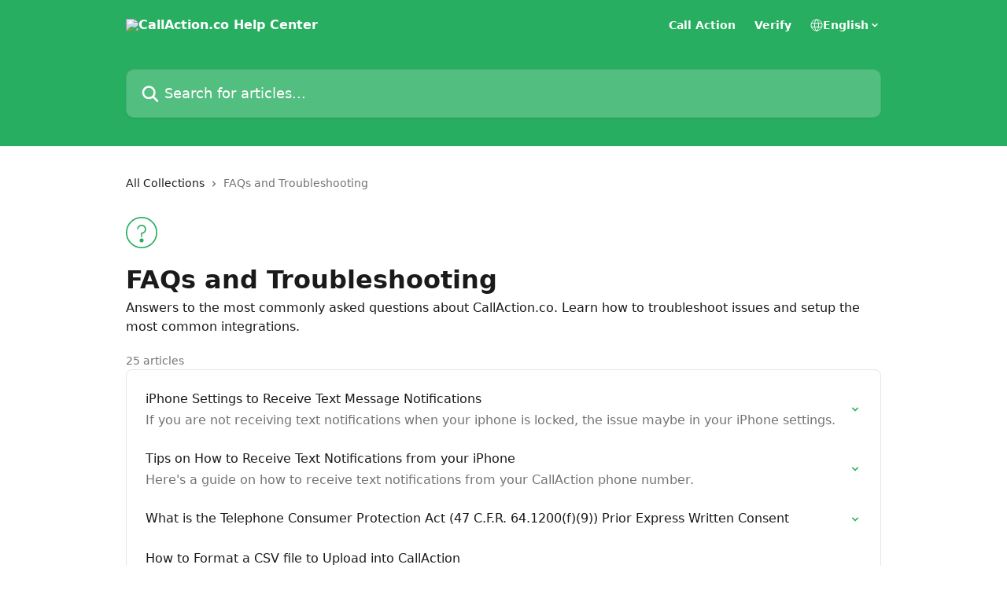

--- FILE ---
content_type: image/svg+xml
request_url: https://intercom.help/callactionco/assets/svg/icon:info-question/27AE60
body_size: -708
content:
<svg xmlns="http://www.w3.org/2000/svg" viewBox="0 0 48 48" style="stroke: #27AE60;">
  <g stroke-width="2" fill="none" fill-rule="evenodd">
    <path d="M24 34a2 2 0 1 0 0 4 2 2 0 0 0 0-4" fill="#27AE60"/>
    <path d="M47 24c0 12.703-10.297 23-23 23S1 36.703 1 24 11.297 1 24 1s23 10.297 23 23z"/>
    <path d="M18 19a6 6 0 1 1 6 6v6"/>
  </g>
</svg>